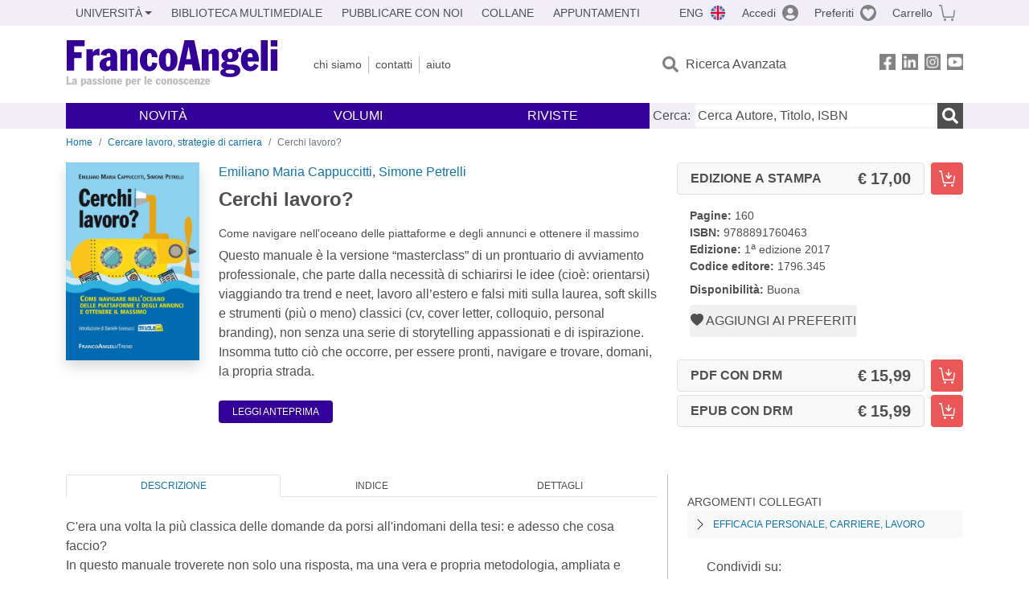

--- FILE ---
content_type: text/html; charset=utf-8
request_url: https://francoangeli.it/Libro/Cerchi-lavoro%3F?Id=24489
body_size: 20318
content:

<!DOCTYPE html>
<html lang="it">
<head>



    <!--
     //Inizializzazione variabile di sistema
     //Gestione CookieManClient
     -->

    <!-- Google Tag Manager -->
    <script>
        (function (w, d, s, l, i) {
            w[l] = w[l] || []; w[l].push({
                'gtm.start':
                    new Date().getTime(), event: 'gtm.js'
            }); var f = d.getElementsByTagName(s)[0],
                j = d.createElement(s), dl = l != 'dataLayer' ? '&l=' + l : ''; j.async = true; j.src =
                    'https://www.googletagmanager.com/gtm.js?id=' + i + dl; f.parentNode.insertBefore(j, f);
        })(window, document, 'script', 'dataLayer', 'GTM-MSTLCM6');</script>
    <!-- End Google Tag Manager -->
    <!--Facebook Pixel-->
    <!--End facebook Pixel -->
    <meta charset="UTF-8">
    <meta name="viewport" content="width=device-width, initial-scale=1, shrink-to-fit=no">
    <!--
        <meta name="twitter:card" content="summary" />
        <meta name="twitter:site" content="@AngeliEdizioni" />
        -->


    <meta property="og:locale" content="it_IT" />
    <meta property="og:type" content="website" />
    <meta property="og:site_name" content="FrancoAngeli" />
    <meta http="Content-Language" content="it">

        <meta name="author" content="Emiliano Maria Cappuccitti,Simone Petrelli" />

        <title>Cerchi lavoro?</title>
        <meta name="title" content="Cerchi lavoro?" />
        <meta property="og:title" content="Cerchi lavoro?" />

        <meta name="description" content="Questo manuale &#xE8; la versione &#x201C;masterclass&#x201D; di un prontuario di avviamento professionale, che parte dalla necessit&#xE0; di schiarirsi le idee (cio&#xE8;: orientarsi) viaggiando tra trend e neet, lavoro all&#x2019;estero e falsi miti sulla laurea, soft skills e strumenti (pi&#xF9; o meno) classici (cv, cover letter, colloquio, personal branding), non senza una serie di storytelling appassionati e di ispirazione. Insomma tutto ci&#xF2; che occorre, per essere pronti, navigare e trovare, domani, la propria strada. " />
        <meta property="og:description" content="Questo manuale &#xE8; la versione &#x201C;masterclass&#x201D; di un prontuario di avviamento professionale, che parte dalla necessit&#xE0; di schiarirsi le idee (cio&#xE8;: orientarsi) viaggiando tra trend e neet, lavoro all&#x2019;estero e falsi miti sulla laurea, soft skills e strumenti (pi&#xF9; o meno) classici (cv, cover letter, colloquio, personal branding), non senza una serie di storytelling appassionati e di ispirazione. Insomma tutto ci&#xF2; che occorre, per essere pronti, navigare e trovare, domani, la propria strada. " />

    <meta name="url" property="og:url" content="https://francoangeli.it/Libro/Cerchi-lavoro%3F?Id=24489" />

        <meta property="og:image:width" content="600" />
        <meta property="og:image:height" content="900" />
        <meta name="image" property="og:image" content="https://static.francoangeli.it/fa-libri-copertine/1000/1796_345.jpg" />



    <meta name="copyright" content="francoangeli.it, FrancoAngeli Editore, Edizioni FrancoAngeli, Franco Angeli" />

    <link rel="preconnect" href="https://fonts.gstatic.com">
    <link rel="stylesheet" href="https://fonts.googleapis.com/icon?family=Material+Icons">
    <script defer src="https://unpkg.com/htmx.org@1.5.0" integrity="sha384-oGA+prIp5Vchu6we2YkI51UtVzN9Jpx2Z7PnR1I78PnZlN8LkrCT4lqqqmDkyrvI" crossorigin="anonymous"></script>

    <link href="https://cdn.jsdelivr.net/npm/bootstrap@5.1.1/dist/css/bootstrap.min.css" rel="stylesheet" integrity="sha384-F3w7mX95PdgyTmZZMECAngseQB83DfGTowi0iMjiWaeVhAn4FJkqJByhZMI3AhiU" crossorigin="anonymous">
    <link rel="stylesheet" href="https://cdn.jsdelivr.net/npm/bootstrap-icons@1.11.3/font/bootstrap-icons.min.css">

    <link rel="stylesheet" href="/assets/vendor/owlcarousel2.3.4/assets/owl.carousel.min.css">


    <link href="https://cdn.jsdelivr.net/npm/select2@4.1.0-rc.0/dist/css/select2.min.css" rel="stylesheet" />


    <link rel="stylesheet" href="/assets/styles.css?v=-P0bXqEHk7-tf_7WIX5PJRBRP1qlN4v7GNeplxavNBg" />
    <link rel="stylesheet" href="/assets/navigation.css?v=j_6Yti_AyLZb8e605E-q5Gy7RsDRlqLNe2x_CKAqc4A" />

    <script src="/lib/jquery-3.6.0.min.js"></script>
    <script src="/lib/jquery-ui.min.js"></script>
    <script src="/lib/bootstrap.bundle.min.js"></script>
    <script src="/lib/select2.min.js"></script>
    <script src="/assets/vendor/owlcarousel2.3.4/owl.carousel.min.js"></script>


    
        <script type="application/ld+json">
            {
            "@context":"https://schema.org",
            "@type": "WebPage",

"image":"https://static.francoangeli.it/fa-libri-copertine/400/1796_345.jpg",                            "mainEntity":
                            {
                            "@context":"https://schema.org",
                            "@type":"Book",
                            "name" : "Cerchi lavoro?. Come navigare nell&#x27;oceano delle piattaforme e degli annunci e ottenere il massimo",
                            "url" : "https://francoangeli.it/Libro/Cerchi-lavoro%3F?Id=24489",
"author":[{"@type":"Person","name":"Emiliano Maria Cappuccitti"},{"@type":"Person","name":"Simone Petrelli"}],                            "workExample":
                            [
                            {
                            "@type": "Book",
                            "isbn": "9788891760463",
                            "bookFormat":"https://schema.org/HardCover",
"bookEdition":"1<sup>a</sup> edizione",                            "potentialAction":
                            {
                            "@type": "ReadAction",
                            "target":
                            {
                            "@type":"EntryPoint",
                            "urlTemplate":"https://francoangeli.it/Libro/Cerchi-lavoro%3F?Id=24489",
                            "actionPlatform":
                            [
                            "http://schema.org/DesktopWebPlatform",
                            "http://schema.org/IOSPlatform",
                            "http://schema.org/AndroidPlatform"
                            ]
                            },
                            "expectsAcceptanceOf":
                            {
                            "@type":"Offer",
"Price":17.00,
"priceCurrency":"EUR",                            "availability":"https://schema.org/InStock"
                            }
                            }
                            }
                            ],
                            "copyrightYear":"2017",
                            "numberOfPages":"160",
                            "description": "Questo manuale &#xE8; la versione &#x201C;masterclass&#x201D; di un prontuario di avviamento professionale, che parte dalla necessit&#xE0; di schiarirsi le idee (cio&#xE8;: orientarsi) viaggiando tra trend e neet, lavoro all&#x2019;estero e falsi miti sulla laurea, soft skills e strumenti (pi&#xF9; o meno) classici (cv, cover letter, colloquio, personal branding), non senza una serie di storytelling appassionati e di ispirazione. Insomma tutto ci&#xF2; che occorre, per essere pronti, navigare e trovare, domani, la propria strada. ",
                            "publisher":
                            {
                            "@type":"Organization",
                            "name": "FrancoAngeli"
                            }
                            }
                            }
        </script>

    
    

                <meta property="og:price:amount" content=" 17.00" />
                <meta property="og:price:currency" content="EUR" />
                <meta property="product:brand" content="FrancoAngeli" />
                <meta property="product:retailer_item_id" content="1796.345" />
                    <meta property="product:availability" content="in stock" />
                <meta property="product:category" content="543543" />
                <meta property="product:isbn" content="9788891760463" />
            
    

</head>
<body class="pagina-ricerca-avanzata  ">
    <!-- Google Tag Manager (noscript) -->
    <noscript>
        <iframe src="https://www.googletagmanager.com/ns.html?id=GTM-MSTLCM6"
                height="0" width="0" style="display:none;visibility:hidden"></iframe>
    </noscript>
    <!-- End Google Tag Manager (noscript) -->
    <div id="shadowlayer" class=""></div>


    <header class="container-full">
        <div class="menu-wrapper">
            <div class="top">
                <div class="visually-hidden-focusable">
                    <ul>
                        <li><a href="#anchor-menu-content" class="visually-hidden-focusable">Menu</a></li>
                        <li><a href="#anchor-main-content" class="visually-hidden-focusable">Main content</a></li>
                        <li><a href="#anchor-footer-content" class="visually-hidden-focusable">Footer</a></li>
                    </ul>
                </div>
            </div>
            <div class="middle"></div>
            <div class="bottom"></div>
        </div>
        <section class="container menu" id="main-menu">
            <nav class="mobile" data-role="mobile">
                    <a class="ico margin i-flag-eng no-hover" href="/SetLanguage?culture=en&returnUrl=%2FLibro%2FCerchi-lavoro%253F%3FId%3D24489"
                       role="button" tabindex="0" aria-label="Lingua inglese"></a>

                <div class="ico i-info open-menu" data-menu="info" role="button" tabindex="0" aria-label="Info" aria-controls="info" aria-expanded="false"></div>

                    <a href="/Account/Login" class="ico i-account" data-location="/Account/Login" role="button" tabindex="0" aria-label="Login"></a>
                <a href="/Wishlist" class="ico i-preferiti " role="button" tabindex="0" aria-label="Preferiti"></a>
                <a href="/carrello/carrello" class="ico i-carrello " role="button" tabindex="0" aria-label="Carrello"></a>
                <div class="ico i-menu open-menu" data-menu="mobile" role="button" tabindex="0" aria-label="Menu" aria-haspopup="true" aria-expanded="false"></div>
            </nav>

            <nav class="topleft" data-role="topleft" id="mobile-menu-wrapper" aria-hidden="false">
                <div class="dropdown menu-item submenu">
                    <button class="btn btn-dropdown dropdown-toggle gray2 whiteOnFocus" type="button" id="dropdownMenuButton" data-bs-toggle="dropdown" aria-haspopup="true" aria-expanded="false">
                        <span id="dropdownUnivLink"> Università</span>
                    </button>
                    <div class="dropdown-menu" aria-labelledby="dropdownMenuButton">
                        <div class="link-list-wrapper">
                            <ul class="link-list">
                                <li><a class="dropdown-item list-item menu-item gray2 whiteOnFocus" href="/AreaUniversitaria/ServiziPerDocenti"><span>Docenti</span></a></li>
                                <li><a class="dropdown-item list-item menu-item gray2 whiteOnFocus" href="/AreaUniversitaria/ServiziPerStudenti"><span>Studenti</span></a></li>
                            </ul>
                        </div>
                    </div>
                </div>

                <a href="/multimedia" class="btn menu-item gray2"> Biblioteca Multimediale</a>
                <a href="/autori/16" class="btn menu-item gray2">Pubblicare con Noi</a>
                <a href="/collane" class="btn menu-item gray2">Collane</a>
                <a href="/appuntamenti" class="btn menu-item gray2">Appuntamenti</a>
            </nav>

            <nav class="actions topright" data-role="topright">

                    <a class="menu-item ico margin i-flag-eng no-hover" href="/SetLanguage?culture=en&returnUrl=%2FLibro%2FCerchi-lavoro%253F%3FId%3D24489">ENG</a>

                    <a href="/Account/Login" class="menu-item login ico margin i-account gray2" data-location="/Account/Login">Accedi</a>

                <a id="iconaPreferiti" href="/Wishlist" class="menu-item ico margin i-preferiti gray2 ">Preferiti</a>
                <a id="iconaCarrello" href="/Carrello/Carrello" class="menu-item ico margin i-carrello gray2 ">Carrello</a>
            </nav>

            <nav class="branding" data-role="branding">
                <a href="/" class="logo" aria-label="Home FrancoAngeli Editore"></a>
            </nav>

            <nav class="info" data-role="info">
                <a href="/chi-siamo" class="menu-item gray2">Chi Siamo</a>
                <a href="/contatti" class="menu-item gray2">Contatti</a>
                <a href="/aiuto/" class="menu-item gray2">Aiuto</a>
            </nav>

            <nav class="search" data-role="search" id="mobile-menu-wrapper" aria-hidden="false">
                <a href="/ricerca-avanzata" class="menu-item ico-pre margin i-ricerca ricerca-avanzata ">Ricerca Avanzata</a>
            </nav>

            <nav class="social" data-role="social">
                <a href="/Facebook" class="menu-item ico i-fb filter" aria-label="FrancoAngeli su Facebook"></a>
                <a href="/Linkedin" class="menu-item ico i-ln filter" aria-label="FrancoAngeli su Linkedin" target="blank"></a>
                <a href="https://www.instagram.com/edizionifrancoangeli" class="menu-item ico  i-in filter" aria-label="FrancoAngeli su Instagram" target="blank"></a>
                <a href="https://www.youtube.com/channel/UC_bT337D8dxHFVPCbb1Yl4g" class="menu-item ico  i-yt filter" aria-label="FrancoAngeli su YouTube" target="blank"></a>
            </nav>

            <div id="anchor-menu-content" class="visually-hidden">Menu</div>


            
<nav class="main" data-role="main" id="mobile-menu-wrapper" aria-hidden="false">
    <button class="btn whiteOnFocusMenu menu-item megamenu d-lg-flex" type="button" id="dropdownMenuButtonNovita" data-bs-toggle="dropdown" aria-haspopup="true" aria-expanded="false">
        <span class="menu-item megamenu-toggle">
            <i class="bi bi-chevron-down menu-icon-down d-block d-lg-none d-none"></i>
            <i class="bi bi-chevron-right menu-icon-right d-block d-lg-none"></i>
            Novità
        </span>
    </button>
    <div class="dropdown-menu row w-100 fs-7" aria-labelledby="dropdownMenuButtonNovita">
        <div class="row">
            <div class="col-12 col-lg-8 link-list-wrapper mobile-only-menu">
                <p class="text-start fw-bold text-uppercase">Novità in Libreria</p>
                <div class="row">
                    <div class="col-12 col-lg-6 d-flex flex-column align-items-start">
                        <ul class="link-list">
                                <li><a href="/Novita?cat=E" class="menu-item mega-item gray2 text-uppercase" aria-label="Antropologia">Antropologia</a></li>
                                <li><a href="/Novita?cat=A" class="menu-item mega-item gray2 text-uppercase" aria-label="Architettura, design, arte, territorio">Architettura, design, arte, territorio</a></li>
                                <li><a href="/Novita?cat=F" class="menu-item mega-item gray2 text-uppercase" aria-label="Comunicazione e media">Comunicazione e media</a></li>
                                <li><a href="/Novita?cat=D" class="menu-item mega-item gray2 text-uppercase" aria-label="Didattica, scienze della formazione">Didattica, scienze della formazione</a></li>
                                <li><a href="/Novita?cat=B" class="menu-item mega-item gray2 text-uppercase" aria-label="Economia, economia aziendale">Economia, economia aziendale</a></li>
                                <li><a href="/Novita?cat=H" class="menu-item mega-item gray2 text-uppercase" aria-label="Efficacia personale, carriere, lavoro">Efficacia personale, carriere, lavoro</a></li>
                                <li><a href="/Novita?cat=C" class="menu-item mega-item gray2 text-uppercase" aria-label="Filosofia, letteratura, linguistica, storia">Filosofia, letteratura, linguistica, storia</a></li>
                                <li><a href="/Novita?cat=I" class="menu-item mega-item gray2 text-uppercase" aria-label="Informatica, ingegneria">Informatica, ingegneria</a></li>
                        </ul>
                    </div>
                    <div class="col-12 col-lg-6 d-flex flex-column align-items-start">
                        <ul class="link-list">
                                    <li><a href="/Novita?cat=M" class="menu-item mega-item gray2 text-uppercase" aria-label="Management, finanza, marketing, operations, HR">Management, finanza, marketing, operations, HR</a></li>
                                    <li><a href="/Novita?cat=K" class="menu-item mega-item gray2 text-uppercase" aria-label="Medicina, sanit&#xE0;">Medicina, sanit&#xE0;</a></li>
                                    <li><a href="/Novita?cat=Q" class="menu-item mega-item gray2 text-uppercase" aria-label="Politica, diritto">Politica, diritto</a></li>
                                    <li><a href="/Novita?cat=R" class="menu-item mega-item gray2 text-uppercase" aria-label="Politiche e servizi sociali">Politiche e servizi sociali</a></li>
                                    <li><a href="/Novita?cat=P" class="menu-item mega-item gray2 text-uppercase" aria-label="Psicologia e psicoterapia: teorie e tecniche">Psicologia e psicoterapia: teorie e tecniche</a></li>
                                    <li><a href="/Novita?cat=V" class="menu-item mega-item gray2 text-uppercase" aria-label="Psicologia, benessere, autoaiuto">Psicologia, benessere, autoaiuto</a></li>
                                    <li><a href="/Novita?cat=L" class="menu-item mega-item gray2 text-uppercase" aria-label="Scienze">Scienze</a></li>
                                    <li><a href="/Novita?cat=T" class="menu-item mega-item gray2 text-uppercase" aria-label="Sociologia">Sociologia</a></li>
                        </ul>
                    </div>
                </div>

            </div>
            <div class="col-12 col-lg-4 border-start mobile-only-menu">
                <p class="text-start fw-bold text-uppercase">Le Riviste: Ultime Uscite</p>
                        <div class="accordion accordion-flush" aria-label="Argomento rivista Management">
                            <div class="col d-flex flex-column align-items-start">
                                <span class="menu-acc-toggle chv menu-item gray2 text-uppercase" role="button" tabindex="0" aria-controls="listRiviste-Management" aria-expanded="false">Management</span>
                                <div class="menu-acc-content" id="listRiviste-Management">
                                    <ul class="link-list">
                                            <li><a href="/riviste/sommario/162" class="menu-item gray2" aria-label="PROJECT MANAGER (IL)">PROJECT MANAGER (IL)</a></li>
                                    </ul>
                                </div>
                            </div>
                        </div>
                        <div class="accordion accordion-flush" aria-label="Argomento rivista Psicologia e Psicoterapia">
                            <div class="col d-flex flex-column align-items-start">
                                <span class="menu-acc-toggle chv menu-item gray2 text-uppercase" role="button" tabindex="0" aria-controls="listRiviste-Psicologia e Psicoterapia" aria-expanded="false">Psicologia e Psicoterapia</span>
                                <div class="menu-acc-content" id="listRiviste-Psicologia e Psicoterapia">
                                    <ul class="link-list">
                                            <li><a href="/riviste/sommario/72" class="menu-item gray2" aria-label="PSICOLOGIA DELLA SALUTE">PSICOLOGIA DELLA SALUTE</a></li>
                                    </ul>
                                </div>
                            </div>
                        </div>
                        <div class="accordion accordion-flush" aria-label="Argomento rivista Sociologia">
                            <div class="col d-flex flex-column align-items-start">
                                <span class="menu-acc-toggle chv menu-item gray2 text-uppercase" role="button" tabindex="0" aria-controls="listRiviste-Sociologia" aria-expanded="false">Sociologia</span>
                                <div class="menu-acc-content" id="listRiviste-Sociologia">
                                    <ul class="link-list">
                                            <li><a href="/riviste/sommario/73" class="menu-item gray2" aria-label="STUDI ORGANIZZATIVI ">STUDI ORGANIZZATIVI </a></li>
                                    </ul>
                                </div>
                            </div>
                        </div>
                        <div class="accordion accordion-flush" aria-label="Argomento rivista Politica, diritto">
                            <div class="col d-flex flex-column align-items-start">
                                <span class="menu-acc-toggle chv menu-item gray2 text-uppercase" role="button" tabindex="0" aria-controls="listRiviste-Politica, diritto" aria-expanded="false">Politica, diritto</span>
                                <div class="menu-acc-content" id="listRiviste-Politica, diritto">
                                    <ul class="link-list">
                                            <li><a href="/riviste/sommario/167" class="menu-item gray2" aria-label="RIVISTA ITALIANA DI DIRITTO DEL TURISMO">RIVISTA ITALIANA DI DIRITTO DEL TURISMO</a></li>
                                            <li><a href="/riviste/sommario/204" class="menu-item gray2" aria-label="DIRITTO COSTITUZIONALE">DIRITTO COSTITUZIONALE</a></li>
                                            <li><a href="/riviste/sommario/19" class="menu-item gray2" aria-label="GIORNALE DI DIRITTO DEL LAVORO E DI RELAZIONI INDUSTRIALI ">GIORNALE DI DIRITTO DEL LAVORO E DI RELAZIONI INDUSTRIALI </a></li>
                                    </ul>
                                </div>
                            </div>
                        </div>
                        <div class="accordion accordion-flush" aria-label="Argomento rivista Scienze della formazione">
                            <div class="col d-flex flex-column align-items-start">
                                <span class="menu-acc-toggle chv menu-item gray2 text-uppercase" role="button" tabindex="0" aria-controls="listRiviste-Scienze della formazione" aria-expanded="false">Scienze della formazione</span>
                                <div class="menu-acc-content" id="listRiviste-Scienze della formazione">
                                    <ul class="link-list">
                                            <li><a href="/riviste/sommario/218" class="menu-item gray2" aria-label="EDUCATIONAL REFLECTIVE PRACTICES">EDUCATIONAL REFLECTIVE PRACTICES</a></li>
                                    </ul>
                                </div>
                            </div>
                        </div>
                        <div class="accordion accordion-flush" aria-label="Argomento rivista Storia">
                            <div class="col d-flex flex-column align-items-start">
                                <span class="menu-acc-toggle chv menu-item gray2 text-uppercase" role="button" tabindex="0" aria-controls="listRiviste-Storia" aria-expanded="false">Storia</span>
                                <div class="menu-acc-content" id="listRiviste-Storia">
                                    <ul class="link-list">
                                            <li><a href="/riviste/sommario/196" class="menu-item gray2" aria-label="ARCHIVIO STORICO PER LA SICILIA ORIENTALE">ARCHIVIO STORICO PER LA SICILIA ORIENTALE</a></li>
                                    </ul>
                                </div>
                            </div>
                        </div>
            </div>
        </div>
        <p class="mega-footer">Per restare informati sulle nostre novità e le ultime uscite delle nostre riviste, iscriviti alle nostre <a href="/Informatemi"><strong>Newsletter</strong></a></p>
    </div>

    <button class="btn whiteOnFocusMenu menu-item megamenu" type="button" id="dropdownMenuButtonVolumi" data-bs-toggle="dropdown" aria-haspopup="true" aria-expanded="false">
        <span class="menu-item megamenu-toggle">
            <i class="bi bi-chevron-down menu-icon-down d-block d-lg-none d-none"></i>
            <i class="bi bi-chevron-right menu-icon-right d-block d-lg-none"></i>
            Volumi
        </span>
    </button>
    <div class="dropdown-menu row fs-7 text-uppercase" aria-labelledby="dropdownMenuButtonVolumi">
        <div class="link-list-wrapper">
            <ul class="link-list">
                        <li><a href="/Volumi?cat=E" class="menu-item mega-item gray2" aria-label="Antropologia">Antropologia</a></li>
                        <li><a href="/Volumi?cat=A" class="menu-item mega-item gray2" aria-label="Architettura, design, arte, territorio">Architettura, design, arte, territorio</a></li>
                        <li><a href="/Volumi?cat=F" class="menu-item mega-item gray2" aria-label="Comunicazione e media">Comunicazione e media</a></li>
                        <li><a href="/Volumi?cat=D" class="menu-item mega-item gray2" aria-label="Didattica, scienze della formazione">Didattica, scienze della formazione</a></li>
                        <li><a href="/Volumi?cat=B" class="menu-item mega-item gray2" aria-label="Economia, economia aziendale">Economia, economia aziendale</a></li>
                        <li><a href="/Volumi?cat=H" class="menu-item mega-item gray2" aria-label="Efficacia personale, carriere, lavoro">Efficacia personale, carriere, lavoro</a></li>
                        <li><a href="/Volumi?cat=C" class="menu-item mega-item gray2" aria-label="Filosofia, letteratura, linguistica, storia">Filosofia, letteratura, linguistica, storia</a></li>
                        <li><a href="/Volumi?cat=I" class="menu-item mega-item gray2" aria-label="Informatica, ingegneria">Informatica, ingegneria</a></li>
                        <li><a href="/Volumi?cat=M" class="menu-item mega-item gray2" aria-label="Management, finanza, marketing, operations, HR">Management, finanza, marketing, operations, HR</a></li>
                        <li><a href="/Volumi?cat=K" class="menu-item mega-item gray2" aria-label="Medicina, sanit&#xE0;">Medicina, sanit&#xE0;</a></li>
                        <li><a href="/Volumi?cat=Q" class="menu-item mega-item gray2" aria-label="Politica, diritto">Politica, diritto</a></li>
                        <li><a href="/Volumi?cat=R" class="menu-item mega-item gray2" aria-label="Politiche e servizi sociali">Politiche e servizi sociali</a></li>
                        <li><a href="/Volumi?cat=P" class="menu-item mega-item gray2" aria-label="Psicologia e psicoterapia: teorie e tecniche">Psicologia e psicoterapia: teorie e tecniche</a></li>
                        <li><a href="/Volumi?cat=V" class="menu-item mega-item gray2" aria-label="Psicologia, benessere, autoaiuto">Psicologia, benessere, autoaiuto</a></li>
                        <li><a href="/Volumi?cat=L" class="menu-item mega-item gray2" aria-label="Scienze">Scienze</a></li>
                        <li><a href="/Volumi?cat=T" class="menu-item mega-item gray2" aria-label="Sociologia">Sociologia</a></li>
            </ul>
            <p class="mega-footer">Per restare informati sulle nostre novità e le ultime uscite delle nostre riviste, iscriviti alle nostre <a href="/Informatemi"><strong>Newsletter</strong></a></p>
        </div>
    </div>

    <button class="btn whiteOnFocusMenu menu-item megamenu" type="button" id="dropdownMenuButtonRiviste" data-bs-toggle="dropdown" aria-haspopup="true" aria-expanded="false">
        <span class="menu-item megamenu-toggle">
            <i class="bi bi-chevron-down menu-icon-down d-block d-lg-none d-none"></i>
            <i class="bi bi-chevron-right menu-icon-right d-block d-lg-none"></i>
            Riviste
        </span>
    </button>
    <div class="dropdown-menu row  fs-7 text-uppercase" aria-labelledby="dropdownMenuButtonRiviste">
        <div class="link-list-wrapper">
            <ul class="link-list">
                <li></><a href="/riviste/sommari" class="menu-item mega-item gray2" aria-label="Elenco Alfabetico">Elenco Alfabetico</a></li>
                <li><a href="/riviste/discipline" class="menu-item mega-item gray2" aria-label="Elenco per Disciplina">Elenco per Disciplina</a></li>
                <li><a href="/aiuto/13" class="menu-item mega-item gray2" aria-label="Servizi per Biblioteche ed Enti">Servizi per Biblioteche ed Enti</a></li>
                <li><a href="/aiuto/15" class="menu-item mega-item gray2" aria-label="Servizi per Atenei">Servizi per Atenei</a></li>
                <li><a href="/aiuto/5" class="menu-item mega-item gray2" aria-label="Servizi per Utenti Privati">Servizi per Utenti Privati </a></li>
                <li><a href="/aiuto/40" class="menu-item mega-item gray2" aria-label="Arretrati">Arretrati</a></li>
            </ul>
            <p class="mega-footer">Per restare informati sulle nostre novità e le ultime uscite delle nostre riviste, iscriviti alle nostre <a href="/Informatemi"><strong>Newsletter</strong></a></p>
        </div>
    </div>
</nav>

<nav class="searchbox" data-role="searchbox">
    <form method="get" action="/Risultati">
        <div style="align-self:center;" class="m-1">
            <label for="input-search">Cerca:</label>
        </div>

        <input type="text" name="Ta" id="input-search" class="searchbox-input" aria-label="Cerca Autore, Titolo, ISBN" placeholder="Cerca Autore, Titolo, ISBN" autocomplete="off" />
        <button type="submit" class="ico i-ricerca ricerca" aria-label="Ricerca"></button>
    </form>

    <div class="risultato"></div>
</nav>


            <nav class="account" data-role="account">
                <a href="/account" class="menu-item" aria-label="I miei dati">I miei dati</a>
                <a href="/account/recapiti" class="menu-item" aria-label="Indirizzi">Indirizzi</a>
                <a href="/account/newsletter" class="menu-item" aria-label="Newsletter">Newsletter</a>
                <a href="/account/EbookAcquistati" class="menu-item" aria-label="e-Book">e-Book</a>
                <a href="/account/abbonamenti" class="menu-item" aria-label="Abbonamenti">Abbonamenti</a>
                <a href="/account/fascicoli" class="menu-item" aria-label="Fascicoli">Fascicoli</a>
                <a href="/account/downloadcredit" class="menu-item" aria-label="Download Credit</">Download Credit</a>
                <a href="/account/ordini" class="menu-item" aria-label="Ordini">Ordini</a>
                <a href="/account/sicurezza" class="menu-item" aria-label="Password">Password</a>
                <!-- <a href="/account/" class="menu-item">Storico</a> -->
                <!-- <p class="section-title" >Area Docente</p> -->
                <a href="/account/docente-modulo" class="menu-item" aria-label="Modulo Richieste">Modulo Richieste</a>
                <a href="/account/docente-richiesta" class="menu-item" aria-label="Volumi Richiesti">Volumi Richiesti</a>
                <!-- <p class="section-title" >Area Librerie</p> -->
                <a href="/account/comunicati" class="menu-item" aria-label="Comunicati">Comunicati</a>
                <!-- <a href="/account/librerie" class="menu-item">CAricamento Ordini</a> -->
                <a href="/Account/Logout" class="menu-item" aria-label="Esci">Esci</a>
            </nav>
        </section>
    </header>

    <div id="anchor-main-content" class="visually-hidden">Main content</div>

    





<main role="main" class="container">

    <nav aria-label="breadcrumb">
        <ol class="breadcrumb">
                    <li class="breadcrumb-item"><a href="/">Home</a></li>
                    <li class="breadcrumb-item"><a href="/libri-elenco?Ar=H10">Cercare lavoro, strategie di carriera</a></li>
            <li class="breadcrumb-item active" aria-current="page">Cerchi lavoro?</li>
        </ol>
    </nav>

    

    <article class="row mb-5">
        <section class="col-md-3 col-lg-2">
            <input hidden id="copertinaUrl" value="https://static.francoangeli.it/fa-libri-copertine/400/1796_345.jpg" />
            <picture class="d-flex d-md-block justify-content-center mb-5">
                <img src="https://static.francoangeli.it/fa-libri-copertine/400/1796_345.jpg" class="img-fluid shadow book" onerror="this.onerror=null; this.src='/Assets/Img/MissingBook.png'" alt="Cerchi lavoro?">
            </picture>
        </section>

        <section class="col-md-9 col-lg-6">
                <span class="visually-hidden">Autori:</span>
                <p><a href="/Risultati?R=Libri&Tp=true&Aun=Emiliano+Maria&Au=Cappuccitti&Ar=0&Lv=0&">Emiliano Maria Cappuccitti</a>, <a href="/Risultati?R=Libri&Tp=true&Aun=Simone&Au=Petrelli&Ar=0&Lv=0&">Simone Petrelli</a></p>
            <input hidden id="soloTitolo" value="Cerchi lavoro?" />
            <h1 class="fw-bold fs-4 text-notransform">Cerchi lavoro?</h1>
            <h2 class="fs-7 text-notransform">Come navigare nell&#x27;oceano delle piattaforme e degli annunci e ottenere il massimo</h2>
            <p>Questo manuale è la versione “masterclass” di un prontuario di avviamento professionale, che parte dalla necessità di schiarirsi le idee (cioè: orientarsi) viaggiando tra trend e neet, lavoro all’estero e falsi miti sulla laurea, soft skills e strumenti (più o meno) classici (cv, cover letter, colloquio, personal branding), non senza una serie di storytelling appassionati e di ispirazione. Insomma tutto ciò che occorre, per essere pronti, navigare e trovare, domani, la propria strada. </p>
            <div class="d-flex mb-3 mt-4">
                        <a href='https://static.francoangeli.it/fa-contenuti/area_pdfdemo/1796.345_demo.pdf' class="btn primario fs-8 py-1 px-3 me-3 h-auto" role="button" aria-label="Cerchi lavoro? Leggi Anteprima">Leggi Anteprima</a>

            </div>
        </section>

        <section class="col-lg-4">

            <div class="accordion accordion-flush" id="editions">
                <input hidden id="codiceSconto" />

                            <!--Edizion stampa -->
                            <div class="accordion-item mb-1">
                                <h2 class="d-flex accordion-header" id="paper-head">
                                    <button class="btn secondario text-notransform fw-bold justify-content-between px-3 w-100 me-2"
                                            type="button"
                                            data-bs-toggle="collapse"
                                            data-bs-target="#paper"
                                            aria-expanded="true"
                                            aria-controls="paper">
                                        <span class="m-0">Edizione a stampa</span>

                                            <span class="m-0 fs-5 prezzo euro">17,00 </span>

                                    </button>

                                        <button class="btn rosso ico carrello-in" aria-label="Cerchi lavoro? - Edizione a stampa - Aggiungi al carrello"
                                                onclick="addCarrello(
                                                                                                 24489
                                                                                                ,1
                                                                                                ,10
                                                                                                ,'Edizione a stampa'
                                                                                                ,17.00
                                                                                                ,
                                                                                             )">
                                        </button>
                                </h2>
                                <div id="paper" class="accordion-collapse collapse  show" data-bs-parent="#editions" aria-labelledby="paper-head">
                                    <div class="accordion-body p-3">
                                            <p class="fs-7 m-0"><strong>Pagine:</strong> 160</p>

                                        <p class="fs-7 m-0"><strong>ISBN:</strong> 9788891760463</p>
                                        <p class="fs-7 m-0">
                                            <strong>Edizione: </strong> 1<sup>a</sup> edizione 2017
                                        </p>

                                        <input hidden id="codiceLibro" value="1796.345">
                                        <p class="fs-7 "><strong>Codice editore: </strong>1796.345</p>


                                            <p class="fs-7">
                                                <strong>Disponibilità:</strong> Buona
                                            </p>

                                            <p class="fs-7">
                                                <button class="cursor-pointer"
                                                        hx-get="/IsLibroInPreferiti/true/24489/1/10"
                                                        hx-swap="outerHTML"
                                                        hx-trigger="load">
                                                </button>
                                            </p>

                                    </div>
                                </div>
                            </div>
                            <div class="accordion-item mb-1">
                                <h2 class="d-flex accordion-header" id="epub-head-EbookWithDRM">
                                    <button class="btn secondario text-notransform fw-bold justify-content-between px-3 w-100 me-2"
                                            type="button"
                                            data-bs-toggle="collapse"
                                            data-bs-target="#edId-EbookWithDRM"
                                            aria-expanded="false"
                                            aria-controls="edId-EbookWithDRM">
                                        <span class="m-0">
PDF con DRM                                        </span>

                                            <span class="m-0 fs-5 prezzo euro">15,99</span>
                                    </button>

                                            <button class="btn rosso ico carrello-in" aria-label="Cerchi lavoro? - PDF con DRM - Aggiungi al carrello"
                                                    onclick="addCarrello(
                                                                                                         24489
                                                                                                        ,2
                                                                                                        ,21
                                                                                                        ,'PDF con DRM'
                                                                                                        ,15.99
                                                                                                        ,
                                                                                                     )">
                                            </button>
                                </h2>
                                <div id="edId-EbookWithDRM" class="accordion-collapse collapse   " data-bs-parent="#editions" aria-labelledby="epub-head-EbookWithDRM">
                                    <div class="accordion-body p-3 collapse show">
                                            <p class="fs-7 m-0"><strong>Pagine:</strong> 160</p>
                                        <p class="fs-7 m-0"><strong>ISBN:</strong> 9788891764041</p>
                                        <p class="fs-7 m-0">
                                            <strong>Edizione:</strong>1<sup>a</sup> edizione 2017
                                        </p>
                                        <p class="fs-7 "><strong>Codice editore:</strong> 1796.345</p>

                                            <p class="fs-7 m-0"><strong>Possibilità di stampa:</strong> No</p>
                                            <p class="fs-7 m-0"><strong>Possibilità di copia:</strong> No</p>
                                            <p class="fs-7 m-0"><strong>Possibilità di annotazione:</strong> Sì</p>
                                            <p class="fs-7"><strong>Formato:</strong> PDF con DRM <strong>Readium LCP</strong></p>
                                            <p class="fs-7"><a href="/aiuto/3" class="info">Informazioni sugli e-book</a></p>


                                            <p class="fs-7">
                                                <button class="cursor-pointer"
                                                        hx-get="/IsLibroInPreferiti/true/24489/2/21"
                                                        hx-swap="outerHTML"
                                                        hx-trigger="load">
                                                </button>
                                            </p>
                                    </div>
                                </div>
                            </div>
                            <div class="accordion-item mb-1">
                                <h2 class="d-flex accordion-header" id="epub-head-EbookEpubWithDrm">
                                    <button class="btn secondario text-notransform fw-bold justify-content-between px-3 w-100 me-2"
                                            type="button"
                                            data-bs-toggle="collapse"
                                            data-bs-target="#edId-EbookEpubWithDrm"
                                            aria-expanded="false"
                                            aria-controls="edId-EbookEpubWithDrm">
                                        <span class="m-0">
EPUB con DRM                                        </span>

                                            <span class="m-0 fs-5 prezzo euro">15,99</span>
                                    </button>

                                            <button class="btn rosso ico carrello-in" aria-label="Cerchi lavoro? - EPUB con DRM - Aggiungi al carrello"
                                                    onclick="addCarrello(
                                                                                                         24489
                                                                                                        ,2
                                                                                                        ,24
                                                                                                        ,'ePub con DRM'
                                                                                                        ,15.99
                                                                                                        ,
                                                                                                     )">
                                            </button>
                                </h2>
                                <div id="edId-EbookEpubWithDrm" class="accordion-collapse collapse   " data-bs-parent="#editions" aria-labelledby="epub-head-EbookEpubWithDrm">
                                    <div class="accordion-body p-3 collapse show">
                                            <p class="fs-7 m-0"><strong>Pagine:</strong> 160</p>
                                        <p class="fs-7 m-0"><strong>ISBN:</strong> 9788891764058</p>
                                        <p class="fs-7 m-0">
                                            <strong>Edizione:</strong>1<sup>a</sup> edizione 2017
                                        </p>
                                        <p class="fs-7 "><strong>Codice editore:</strong> 1796.345</p>

                                            <p class="fs-7 m-0"><strong>Possibilità di stampa:</strong> No</p>
                                            <p class="fs-7 m-0"><strong>Possibilità di copia:</strong> No</p>
                                            <p class="fs-7 m-0"><strong>Possibilità di annotazione:</strong> Sì</p>
                                            <p class="fs-7"><strong>Formato:</strong> ePub con DRM <strong>Readium LCP</strong></p>
                                            <p class="fs-7"><a href="/aiuto/3" class="info">Informazioni sugli e-book</a></p>


                                            <p class="fs-7">
                                                <button class="cursor-pointer"
                                                        hx-get="/IsLibroInPreferiti/true/24489/2/24"
                                                        hx-swap="outerHTML"
                                                        hx-trigger="load">
                                                </button>
                                            </p>
                                    </div>
                                </div>
                            </div>
            </div>

        </section>

    </article>

    <div class="layout-sidemenu row">

        <section class="main tab-content col-lg-8 mb-3">

            <ul class="nav nav-tabs mb-4" id="schede-libro-nav" role="tablist">
                <li class="nav-item" role="presentation">
                    <button class="nav-link active" id="descrizione-tab" data-bs-toggle="tab" data-bs-target="#descrizione-content" type="button" role="tab" aria-controls="descrizione" aria-selected="true">Descrizione</button>
                </li>
                <li class="nav-item" role="presentation">
                    <button class="nav-link" id="indice-tab" data-bs-toggle="tab" data-bs-target="#indice-content" type="button" role="tab" aria-controls="indice" aria-selected="false">Indice</button>
                </li>
                <li class="nav-item" role="presentation">
                    <button class="nav-link" id="dettagli-tab" data-bs-toggle="tab" data-bs-target="#dettagli-content" type="button" role="tab" aria-controls="dettagli" aria-selected="false">Dettagli</button>
                </li>



            </ul>
            <div class="tab-content" id="schede-libro-contenuto">
                <div class="tab-pane fade show active" id="descrizione-content" role="tabpanel" aria-labelledby="descrizione-tab">
                    
                    
C'era una volta la più classica delle domande da porsi all'indomani della tesi: e adesso che cosa faccio?<br>
In questo manuale troverete non solo una risposta, ma una vera e propria metodologia, ampliata e dettagliata da un tandem di autori (il primo nato manager e diventato scrittore, il secondo nato scrittore e diventato manager).<br>
L'obiettivo del manuale? Offrire un vademecum ragionato e ragionevole sulle corrette modalità di approcciare un mercato del lavoro come quello di oggi.<br>
"Diversamente semplice", direbbe qualcuno, e infatti questo mercato del lavoro possiede caratteristiche assolute come quelle di ogni ambiente "estremo". Viaggia alla velocità della luce e cambia in continuazione pelle, aspetto, dinamiche e opportunità.<br>
Per questo, quella che avete tra le mani è la versione "masterclass" (leggi: stra-Top ?) di un prontuario di avviamento professionale, che parte dalla necessità di chiarirsi le idee (cioè: orientarsi) viaggiando tra trend e neet, lavoro all'estero e falsi miti sulla laurea, soft skills e strumenti (più o meno) classici (cv, cover letter, colloquio, personal branding), non senza una serie di storytelling appassionati e di ispirazione.<br>
Tutto ciò che occorre, insomma, per essere pronti a navigare e trovare, domani, la propria strada.<br>
<br>
<strong>Emiliano Maria Cappuccitti</strong>, attualmente Direttore Risorse Umane di Coca-Cola HBC Italia, è dapprima entrato in Fiat Auto Mirafiori diventando poi HR Manager di Fiat Auto China con base a Nanchino. Tornato in Italia da HR Manager per Leasys, entra poi in Coca-Cola HBC, passa a Vodafone e poi a Birra Peroni SABMiller come Direttore Risorse Umane. Per FrancoAngeli ha pubblicato <i>Il valore delle persone in azienda</i> con Ugo de Carolis, <i>La gestione delle persone in Cina</i> con Alessia Sammarra e Giorgio Secchi, e <i>Oggi mi laureo... domani che faccio?</i> con Giulia Matrigiani.<br>
<br>
<strong>Simone Petrelli</strong>, più di 10 anni di esperienza presso Istituzioni, multinazionali, media e no-profit in attività redazionale e scrittura creativa, oggi è Project Manager HRC. Già Responsabile Ufficio Studi e Coordinamento Redazionale e Public Affairs & Press Office per HRC Academy, segue il Labour Committee in materia giuslavoristica e le relazioni con rappresentanti istituzionali. Responsabile Scientifico della Collana HRC-FrancoAngeli "HR e dintorni", è autore di 4 monografie su welfare, labour e orientamento professionale (altri 3 volumi in uscita), più saggi su curatele, riviste specializzate, quotidiani.<br>
<br>

                </div>
                <div class="tab-pane fade" id="indice-content" role="tabpanel" aria-labelledby="indice-tab">

                    <strong>
</strong><i>Giordano Fatali,</i> Prefazione<br>
<i>Daniele Grassucci,</i> Introduzione<br>
<strong>Parte I. <i>Simone Petrelli,</i> Scenario<br>
</strong>Il panorama professionale italiano<br>
(Buone notizie sul lavoro...; L'Istat ed il '77; Il match Italia-Eurozona; Gli "invisibili"; Che cosa fare?; Il mercato del lavoro; La crisi; Il post-crisi; Mismatch; I Millennials e l'éra delle metacompetenze; La formazione accademica; I percorsi di studio; Scienza <i>vs </i>Umanesimo, Se; L'arte di competere coltivando (anche) abilità nuove)<br>
<i>Edoardo Bellafiore, Daniela Grimolizzi,</i> Life skills. Competenze necessarie per il proprio percorso professionale<br>
(Come è cambiato lo scenario professionale; Perché i giovani non trovano lavoro; La soluzione per giovani e organizzazioni: le "life skills")<br>
<i>Emiliano Maria Cappuccitti,</i> Trovare lavoro è "solo" l'inizio<br>
(La prospettiva dell'umiltà; Una variabile ulteriore; Superarsi in un contesto competitivo; Non aver paura del sacrificio; Gli orari non esistono; Trasformare le idee in fatti; Identificarsi con l'azienda; Avere curiosità e volersi migliorare sempre; Avere la valigia sempre pronta)<br>
<strong>Parte II. <i>Simone Petrelli,</i></strong><i> </i><strong>Tools<br>
</strong>La ricerca di lavoro<br>
(Ricerca passiva e ricerca attiva di lavoro; Partiamo<br>
Il cv<br>
(Il metodo BASTA; Distinguersi; Tra le righe; Creatività al lavoro)<br>
La cover letter<br>
(Una buona cover letter; Un ottimo esercizio; Curiosità)<br>
Il colloquio<br>
(Giusto, non perfetto; Soppesare le info; Domande standard; Allenarsi; Fase 2; Il colloquio individuale; Domande specifiche; Che cosa non chiedere; Consigli random)<br>
Self marketing<br>
(Il nostro contesto; Per "vendersi" al meglio; Io sono un marchio; Comunicarmi; Web reputation)<br>
Social PR<br>
(LinkedIn; Instagram; Twitter; Facebook)<br>
<i><strong>Marianna Poletti, </i>Focus On ? Just Knock. Quando le idee precedono il cv<br>
<i></strong></i>Abroad<br>
(Valutazione; Fuori dalla comfort zone; Le lauree italiane più gettonate all'estero; Comincio da... me; Scheda-Paese)<br>
<strong>Parte III. <i>Emiliano Maria Cappuccitti,</i></strong><i> </i><strong>Practices<br>
</strong>Interviste a "chi ce l'ha fatta"<br>
(Intervista a Alice Farella Monti; Intervista a Marta Fusco; Intervista a Aldo Mastellone; Intervista a Fabio Pisacane; Intervista a Marzia Roncacci; Intervista a Francesca Scarfato)<br>
<i>Emiliano Maria Cappuccitti, Simone Petrelli,</i> Conclusioni. L'uomo è artefice del proprio destino<br>
(Orientarsi in un mercato del lavoro "diversamente semplice")<br>
Bibliografia<br>
Siti web<br>
Ringraziamenti.<br>

                </div>
                <div class="tab-pane fade" id="dettagli-content" role="tabpanel" aria-labelledby="dettagli-tab">

                        <p>
                            <strong>Contributi:</strong>
                            <span>
                                 Giordano Fatali, Daniele Grassucci, Marianna Poletti 
                            </span>
                        </p>
                        <p>
                            <strong>Collana:</strong>
                            <span><a href="/collane-elenco/1796">Trend</a> </span>
                        </p>

                        <p>
                            <strong>Argomenti:</strong>
                            <span><a href="/Risultati?R=Libri&Tp=true&Ar=H10&Lv=0& ">Cercare lavoro, strategie di carriera</a></span>
                        </p>
                        <p>
                            <strong>Livello:</strong>
                            <span>Guide di autoformazione e autoaiuto</span>
                        </p>


                </div>





            </div>

                <section class="suggestions d-none d-md-flex border-top row my-4 mx-1">
                    <div class="col-12">
                        <h2 class="text-uppercase mt-3 mb-3">Potrebbero interessarti anche</h2>
                    </div>
                        <div class="col-3 centered">
                            <a href="/libro?id=20099" class="cover">
                                <img src="https://static.francoangeli.it/fa-libri-copertine/400/100_781.jpg" class="book" alt="Il consulente aziendale" width="auto" height="200">
                            </a>
                        </div>
                        <div class="col-3 centered">
                            <a href="/libro?id=23578" class="cover">
                                <img src="https://static.francoangeli.it/fa-libri-copertine/400/2001_134.jpg" class="book" alt="Lavorare &#xE8; difficile." width="auto" height="200">
                            </a>
                        </div>
                        <div class="col-3 centered">
                            <a href="/libro?id=23889" class="cover">
                                <img src="https://static.francoangeli.it/fa-libri-copertine/400/1796_329.jpg" class="book" alt="Job affair." width="auto" height="200">
                            </a>
                        </div>
                        <div class="col-3 centered">
                            <a href="/libro?id=22430" class="cover">
                                <img src="https://static.francoangeli.it/fa-libri-copertine/400/1796_286.jpg" class="book" alt="Effetto digitale." width="auto" height="200">
                            </a>
                        </div>
                </section>

        </section>

        <aside class="mobile col-lg-4 ">


            <div class="accordion accordion-flush mt-4 mb-4" id="arg-coll">
                <p class="text-uppercase fs-7 m-0">Argomenti Collegati</p>
                    <div class="accordion-item">
                        <p class="accordion-header" id="arg-coll-H-head">
                            <button class="accordion-button text-uppercase fs-8 m-0 collapsed" type="button"
                                    data-bs-toggle="collapse" data-bs-target="#arg-coll-H" aria-expanded="false" aria-controls="arg-coll-H">
                                Efficacia personale, carriere, lavoro
                            </button>
                        </p>
                        <div id="arg-coll-H" class="accordion-collapse collapse" aria-labelledby="arg-coll-H-head" data-bs-parent="#arg-coll">
                            <ul class="accordion-body">
                                    <li class="accordion-item elenco" style="list-style:circle">
                                        <p class="accordion-header" id="arg-coll-H05.05-head">
                                                <a href="/Risultati?R=Ovunque&Tp=true&Ar=H05.05">Comunicazione, persuasione</a>
                                        </p>
                                        <div id="arg-coll-H05.05" class="accordion-collapse collapse" aria-labelledby="arg-coll-H05.05-head" data-bs-parent="#arg-coll-H05.05">
                                            <ul class="accordion-body">
                                            </ul>
                                        </div>
                                    </li>
                                    <li class="accordion-item elenco" style="list-style:circle">
                                        <p class="accordion-header" id="arg-coll-H05.10-head">
                                                <a href="/Risultati?R=Ovunque&Tp=true&Ar=H05.10">Creativit&#xE0;</a>
                                        </p>
                                        <div id="arg-coll-H05.10" class="accordion-collapse collapse" aria-labelledby="arg-coll-H05.10-head" data-bs-parent="#arg-coll-H05.10">
                                            <ul class="accordion-body">
                                            </ul>
                                        </div>
                                    </li>
                                    <li class="accordion-item elenco" style="list-style:circle">
                                        <p class="accordion-header" id="arg-coll-H05.15-head">
                                                <a href="/Risultati?R=Ovunque&Tp=true&Ar=H05.15">Crescita personale</a>
                                        </p>
                                        <div id="arg-coll-H05.15" class="accordion-collapse collapse" aria-labelledby="arg-coll-H05.15-head" data-bs-parent="#arg-coll-H05.15">
                                            <ul class="accordion-body">
                                            </ul>
                                        </div>
                                    </li>
                                    <li class="accordion-item elenco" style="list-style:circle">
                                        <p class="accordion-header" id="arg-coll-H05.20-head">
                                                <a href="/Risultati?R=Ovunque&Tp=true&Ar=H05.20">Leadership</a>
                                        </p>
                                        <div id="arg-coll-H05.20" class="accordion-collapse collapse" aria-labelledby="arg-coll-H05.20-head" data-bs-parent="#arg-coll-H05.20">
                                            <ul class="accordion-body">
                                            </ul>
                                        </div>
                                    </li>
                                    <li class="accordion-item elenco" style="list-style:circle">
                                        <p class="accordion-header" id="arg-coll-H05.25-head">
                                                <a href="/Risultati?R=Ovunque&Tp=true&Ar=H05.25">Motivazione</a>
                                        </p>
                                        <div id="arg-coll-H05.25" class="accordion-collapse collapse" aria-labelledby="arg-coll-H05.25-head" data-bs-parent="#arg-coll-H05.25">
                                            <ul class="accordion-body">
                                            </ul>
                                        </div>
                                    </li>
                                    <li class="accordion-item elenco" style="list-style:circle">
                                        <p class="accordion-header" id="arg-coll-H05.30-head">
                                                <a href="/Risultati?R=Ovunque&Tp=true&Ar=H05.30">Negoziazione</a>
                                        </p>
                                        <div id="arg-coll-H05.30" class="accordion-collapse collapse" aria-labelledby="arg-coll-H05.30-head" data-bs-parent="#arg-coll-H05.30">
                                            <ul class="accordion-body">
                                            </ul>
                                        </div>
                                    </li>
                                    <li class="accordion-item elenco" style="list-style:circle">
                                        <p class="accordion-header" id="arg-coll-H05.35-head">
                                                <a href="/Risultati?R=Ovunque&Tp=true&Ar=H05.35">Problem solving, decision making</a>
                                        </p>
                                        <div id="arg-coll-H05.35" class="accordion-collapse collapse" aria-labelledby="arg-coll-H05.35-head" data-bs-parent="#arg-coll-H05.35">
                                            <ul class="accordion-body">
                                            </ul>
                                        </div>
                                    </li>
                                    <li class="accordion-item elenco" style="list-style:circle">
                                        <p class="accordion-header" id="arg-coll-H05.40-head">
                                                <a href="/Risultati?R=Ovunque&Tp=true&Ar=H05.40">Public speaking</a>
                                        </p>
                                        <div id="arg-coll-H05.40" class="accordion-collapse collapse" aria-labelledby="arg-coll-H05.40-head" data-bs-parent="#arg-coll-H05.40">
                                            <ul class="accordion-body">
                                            </ul>
                                        </div>
                                    </li>
                                    <li class="accordion-item elenco" style="list-style:circle">
                                        <p class="accordion-header" id="arg-coll-H05.45-head">
                                                <a href="/Risultati?R=Ovunque&Tp=true&Ar=H05.45">Time management, stress, lettura rapida</a>
                                        </p>
                                        <div id="arg-coll-H05.45" class="accordion-collapse collapse" aria-labelledby="arg-coll-H05.45-head" data-bs-parent="#arg-coll-H05.45">
                                            <ul class="accordion-body">
                                            </ul>
                                        </div>
                                    </li>
                                    <li class="accordion-item elenco" style="list-style:circle">
                                        <p class="accordion-header" id="arg-coll-H10-head">
                                                <a href="/Risultati?R=Ovunque&Tp=true&Ar=H10">Cercare lavoro, strategie di carriera</a>
                                        </p>
                                        <div id="arg-coll-H10" class="accordion-collapse collapse" aria-labelledby="arg-coll-H10-head" data-bs-parent="#arg-coll-H10">
                                            <ul class="accordion-body">
                                            </ul>
                                        </div>
                                    </li>
                                    <li class="accordion-item elenco" style="list-style:circle">
                                        <p class="accordion-header" id="arg-coll-H15-head">
                                                <a href="/Risultati?R=Ovunque&Tp=true&Ar=H15">Nuove professioni</a>
                                        </p>
                                        <div id="arg-coll-H15" class="accordion-collapse collapse" aria-labelledby="arg-coll-H15-head" data-bs-parent="#arg-coll-H15">
                                            <ul class="accordion-body">
                                            </ul>
                                        </div>
                                    </li>
                                    <li class="accordion-item elenco" style="list-style:circle">
                                        <p class="accordion-header" id="arg-coll-H20-head">
                                                <a href="/Risultati?R=Ovunque&Tp=true&Ar=H20">Risparmio e investimenti personali</a>
                                        </p>
                                        <div id="arg-coll-H20" class="accordion-collapse collapse" aria-labelledby="arg-coll-H20-head" data-bs-parent="#arg-coll-H20">
                                            <ul class="accordion-body">
                                            </ul>
                                        </div>
                                    </li>
                                    <li class="accordion-item elenco" style="list-style:circle">
                                        <p class="accordion-header" id="arg-coll-H25-head">
                                                <a href="/Risultati?R=Ovunque&Tp=true&Ar=H25">Lingue</a>
                                        </p>
                                        <div id="arg-coll-H25" class="accordion-collapse collapse" aria-labelledby="arg-coll-H25-head" data-bs-parent="#arg-coll-H25">
                                            <ul class="accordion-body">
                                            </ul>
                                        </div>
                                    </li>
                            </ul>
                        </div>
                    </div>
            </div>

            <div>

                <div class="container mb-4">
                    <p>Condividi su:</p>


                    <div style="vertical-align:central">

                        <!-- start fb -->
                        <div id="fb-root"></div>
                        
                            <script type="text/plain" CookieMan_Selector="facebook_cm" async>
                                (function (d, s, id) {
                                    var js, fjs = d.getElementsByTagName(s)[0];
                                    if (d.getElementById(id)) return;
                                    js = d.createElement(s); js.id = id;
                                    js.src = "https://connect.facebook.net/en_US/sdk.js#xfbml=1&version=v3.0";
                                    fjs.parentNode.insertBefore(js, fjs);
                                }(document, 'script', 'facebook-jssdk'));</script>
                        
                        
                        <div class="fb-share-button"
                             data-href="https://francoangeli.it/Libro/Cerchi-lavoro%3F?Id=24489"
                             data-layout="button" aria-label="Share on Facebook">
                        </div>
                        <!-- end fb -->
                        <!-- linkedin -->
                        
                            <script async src="//platform.linkedin.com/in.js" CookieMan_Selector="linkedin_cm" type="text/plain">lang: en_US</script>
                        
                        
                        <script async type="IN/Share" data-url="https://francoangeli.it/Libro/Cerchi-lavoro%3F?Id=24489">
                        </script>
                        <!-- end linkedin -->
                        <!-- Twitter  DISABLED 10/10/2023
                        <div style="float:left; margin-left:3px; margin-right:3px;margin-top:0px; margin-bottom:0px;">
                            <a class="twitter-share-button" style="vertical-align:central"
                               href="https://twitter.com/intent/tweet?url=https://francoangeli.it/Libro/Cerchi-lavoro%3F?Id=24489" data-size="small" aria-label="twitter-link">
                                <img src="/assets/img/share-tw.jpg" class="rounded" alt="">
                            </a>
                        </div>
                        <p></p>
                         end twitter  -->
                    </div>
                </div>

            </div>
            <div>
                <div class="container">
                </div>
            </div>
            <div class="container">
                <p style="margin-top:1em">
                        <a href="https://francoangeli.emailsp.com/frontend/forms/Subscription.aspx?idList=1&idForm=123&guid=93e7a082-8485-4b0c-b70b-625ddecbbcb2" target="_blank" class="link">
                            <img src="/assets/img/newsletter.jpg" alt="Iscrizione newsletter" class="img-fluid" />
                        </a>

                </p>
            </div>
        </aside>

    </div>

    
<!-- Scarica Multimedia Box Modal -->

<div class="modal fade" id="multimedia-box_24489" tabindex="-1" aria-labelledby="multimediaBoxLabel" aria-hidden="true">
    <div class="modal-dialog modal-dialog-centered">
        <div class="modal-content">
            <div class="modal-header">
                <h5 class="modal-title" id="multimediaBoxLabel">BIBLIOTECA MULTIMEDIALE : Verifica</h5>
                <button type="button" class="btn-close" data-bs-dismiss="modal" aria-label="Close"></button>
            </div>
            <div class="modal-body">

                <div class="d-flex justify-content-center mb-3">
                    <img src="/assets/img/barcode.png" width="162" height="91" alt="barcode">
                </div>
                <p class="desc mb-3">Inserisci nel campo qui sotto il codice EAN (senza spazi) che si trova sotto il codice a barre sull'ultima pagina di copertina del libro che hai acquistato.</p>
                <div class="form-floating mb-3">
                    <input type="text" class="form-control" id="cod-ean_24489" placeholder="" maxlength="13" autocomplete="off" required>
                    <label for="cod-ean_24489">codice EAN</label>
                    <p class="desc fs-8 mb-3">ATTENZIONE! Digita tutti i 13 numeri di seguito.</p>
                  
                <div >
                        <input type="checkbox" class="form-check-input" id="chkLetto_24489" required   />
                        <label for="chkLetto_24489">Flaggando questo box dichiari di aver letto questa avvertenza.  Il materiale allegato è fornito dall’autore e l’editore non si assume responsabilità su eventuali link, ivi contenuti, che rimandano a siti non appartenenti a FrancoAngeli</label>
                 </div>
                </div> 
                <div class="invalid-feedback">Errore</div>
                


            </div>
            <div class="modal-footer">
                <hidden id="IsLinkDocente" />
                <button type="button" class="btn primario mb-4" onclick="VerificaEan('false', 24489, '1796.345')">Verifica</button>
            </div>
        </div>
    </div>
</div>

<div id="CodiceEanError" class="modal fade" tabindex="-1" aria-hidden="true">
    <div class="modal-dialog modal-dialog-centered">
        <div class="modal-content">
            <div class="modal-header">
                <h5 class="modal-title" id="noticeLabel"></h5>
                <button type="button" class="btn-close" data-bs-dismiss="modal" aria-label="Close"></button>
            </div>
            <div class="modal-body">
                <p class="desc text-center fs-4 message" id="message"></p>
            </div>
            <div class="modal-footer mb-4">
                <button type="button" id="modaleOk" class="btn secondario confirm" data-bs-dismiss="modal">OK</button>
            </div>
        </div>
    </div>
</div>



</main>

<div id="carrelloSuccess" class="carrellosuccess">
</div>




    <div id="anchor-footer-content" class="visually-hidden">Footer</div>
    <footer>
        <nav class="d-none d-lg-flex my-3">
            <div class="container">
                <div class="links">
                    <a href="/opinione" class="menu-item gray2" aria-label="LA TUA OPINIONE">LA TUA OPINIONE</a>
                    <a href="/cataloghi" class="menu-item gray2" aria-label="CATALOGHI">CATALOGHI</a>
                    <a href="/convenzioni" class="menu-item gray2" aria-label="CONVENZIONI">CONVENZIONI</a>
                    <a href="/lavoro" class="menu-item gray2" aria-label="LAVORA CON NOI">LAVORA CON NOI</a>
                    <a href="/librerie" class="menu-item gray2" aria-label="LIBRERIE">LIBRERIE</a>
                    <a href="/Aiuto/9" class="menu-item gray2" aria-label="INFORMATIVA PRIVACY">INFORMATIVA PRIVACY</a>
                    <a href="/Aiuto/46" class="menu-item" aria-label="ACCESSIBILITÁ">ACCESSIBILITÁ</a>

                </div>
            </div>
        </nav>

        <div class="bottom container mb-3">
            <div class="foot-brand m-3 ms-0">
                <img class="logo" src="/assets/img/logo-franco-angeli-footer.svg" loading="lazy" alt="logo francoangeli editore" width="193" height="40">
                <div class="social mt-3">
                    <a href="/Facebook" class="ico i-fb filter " aria-label="FrancoAngeli su Facebook" target="_blank"></a>
                    <a href="/Linkedin" class="ico i-ln filter" aria-label="FrancoAngeli su Linkedin"></a>
                    <a href="https://www.instagram.com/edizionifrancoangeli" class="ico i-in filter" aria-label="FrancoAngeli su Instagram" target="_blank"></a>
                    <a href="https://www.youtube.com/channel/UC_bT337D8dxHFVPCbb1Yl4g" class="ico i-yt filter" aria-label="FrancoAngeli su YouTube" target="_blank"></a>
                </div>
            </div>
            <div class="d-flex d-lg-none flex-column mb-3">
                <a href="/opinione" class="menu-item" aria-label="LA TUA OPINIONE">LA TUA OPINIONE</a>
                <a href="/cataloghi" class="menu-item" aria-label="CATALOGHI">CATALOGHI</a>
                <a href="/convenzioni" class="menu-item" aria-label="CONVENZIONI">CONVENZIONI</a>
                <a href="/lavoro" class="menu-item" aria-label="LAVORARE CON NOI">LAVORARE CON NOI</a>
                <a href="/librerie" class="menu-item" aria-label="LIBRERIE">LIBRERIE</a>
                <a href="/Aiuto/9" class="menu-item" aria-label="INFORMATIVA PRIVACY">INFORMATIVA PRIVACY</a>
                <a href="/Aiuto/46" class="menu-item" aria-label="ACCESSIBILITÁ">ACCESSIBILITÁ</a>

            </div>
            <div class="desc fs-8 mb-3 px-lg-3">
                <p>Ultimo aggiornamento: 27/11/2025</p>
                <p>Per le opere presenti in questo sito si sono assolti gli obblighi previsti dalla normativa sul diritto d'autore e sui diritti connessi.</p>
                <p>FrancoAngeli s.r.l. P.IVA 04949880159</p>
            </div>
            <div class="icons mb-3">
                <div width="180" height="50" style="margin-bottom: 10px;" >
                    <a href="https://sitiaccessibili.it/accessibility-monitor/accessibility-monitor-sito-francoangeli-it" title="monitoraggio accessibilità by sitiaccessibili.it" target="_blank">
                        <img src="/assets/img/ACCESSIBILITY-MONITOR-reg.png" loading="lazy" alt="" style="vertical-align:top" width="200" height="55" />
                    </a>
                </div>
                <div class="pay-icon">
                    <img src="/assets/img/pay-paypal.svg" loading="lazy" alt="paypal" width="40" height="26" aria-label="PayPal">
                    <img src="/assets/img/pay-cartasi.svg" loading="lazy" alt="cartasi" width="40" height="26" aria-label="CartaSi">
                    <img src="/assets/img/pay-mybank.svg" loading="lazy" alt="mybank" width="40" height="26" aria-label="MyBank">
                    <img src="/assets/img/pay-maestro.svg" loading="lazy" alt="maestro" width="40" height="26" aria-label="Maestro">
                    <img src="/assets/img/pay-postepay.svg" loading="lazy" alt="postepay" width="40" height="26" aria-label="PostePay">
                    <img src="/assets/img/pay-visa.svg" loading="lazy" alt="visa" width="40" height="26" aria-label="Visa">
                    <img src="/assets/img/pay-mastercard.svg" loading="lazy" alt="mastercard" width="40" height="26" aria-label="Mastercard">
                    <img src="/assets/img/pay-amex.svg" loading="lazy" alt="amex" width="40" height="26" aria-label="Amex">
                </div>
            </div>
            <a href="#main-menu" class="back-top">torna a inizio pagina</a>
        </div>



    </footer>


    <script>
        let resizeTimer;

        function reorderNav() {
            const container = document.getElementById("main-menu");
            if (!container) return;

            const mainNav = container.querySelector('[data-role="main"]');
            const anchorMenuContent = container.querySelector('#anchor-menu-content');
            const searchBox = container.querySelector('[data-role="searchbox"]');
            const activeElement = document.activeElement;
            const isSearchFocused = activeElement === searchBox || (searchBox && searchBox.contains(activeElement));

            if (isSearchFocused) {
                // console.log("Skip reorderNav() perché il searchbox è attivo.");
                return; // Se la tastiera è aperta, non facciamo il reorder
            }

            if (window.innerWidth <= 991) {
                const newOrder = [
                    container.querySelector('[data-role="branding"]'),
                    container.querySelector('[data-role="mobile"]'),
                    container.querySelector('[data-role="info"]'),
                    container.querySelector('[data-role="account"]')
                ];

                [anchorMenuContent, mainNav].forEach(el => el && el.remove());

                newOrder.forEach(nav => nav && container.appendChild(nav));
                if (anchorMenuContent) container.appendChild(anchorMenuContent);
                if (mainNav) container.appendChild(mainNav);
                [container.querySelector('[data-role="topleft"]'),
                    container.querySelector('[data-role="search"]'),
                    searchBox].forEach(nav => nav && container.appendChild(nav));
            }
            else {
                const elementsBeforeMain = [
                    container.querySelector('[data-role="topleft"]'),
                    container.querySelector('[data-role="topright"]'),
                    container.querySelector('[data-role="branding"]'),
                    container.querySelector('[data-role="info"]'),
                    container.querySelector('[data-role="search"]'),
                    container.querySelector('[data-role="social"]')
                ];
                const elementsAfterMain = [searchBox, container.querySelector('[data-role="account"]')];

                [anchorMenuContent, mainNav].forEach(el => el && el.remove());

                elementsBeforeMain.forEach(nav => nav && container.appendChild(nav));
                if (anchorMenuContent) container.appendChild(anchorMenuContent);
                if (mainNav) container.appendChild(mainNav);
                elementsAfterMain.forEach(nav => nav && container.appendChild(nav));
            }

            // console.log("ReorderNav completato.");
        }

        window.addEventListener("load", reorderNav);

        window.addEventListener("resize", () => {
            clearTimeout(resizeTimer);
            resizeTimer = setTimeout(() => {
                // console.log("Resize detected, chiamata reorderNav()");
                reorderNav();
            }, 200); // Ritardo per evitare di interrompere la tastiera
        });
    </script>

    <script>
        function ShowMessageSuccess() {
            $('#noticeSuccess').modal('show');
        };
    </script>

    <script>
        $('#ra-argomenti').select2({
            placeholder: "Ricerca tra gli argomenti",
            width: '100%',
            language: "it"
        });
    </script>

    <script src="/assets/scripts.js?v=-dXb9ZBuEdxAuDhQtPQ4L1Kcr-4uITbB007JVNAKyCg"></script>
    <script src="/assets/ExternalLinkWarning.js?v=UAfA2NeQxh1af0yJFduVikKJ7BqddzF3UlufwQKQMRE"></script>

    
    <script type="text/javascript">
        function addCarrello(
            prodottoId
            , tipo
            , sottoTipo
            , tipoDescrizione
            , prezzo
            , prezzoScontato
        ) {
            let copertinaUrl = $("#copertinaUrl").val();
            let titolo = $("#soloTitolo").val();
            let codiceLibro = $("#codiceLibro").val();

            $.ajax({
                type: "GET",
                url: "/Libro/AddItemCarrelloByProductId",
                data: { prodottoId, tipo, sottoTipo, tipoDescrizione, prezzo, prezzoScontato, copertinaUrl, titolo, codiceLibro },
                success: function (response) {
                    $("#carrelloSuccess").html(response);
                    $('#cart-confirm').modal('show');
                    icone.carrello.on();
                },
                failure: function (response) {
                },
                error: function (response) {
                }
            });
        };
    </script>

    <!-- await Html.PartialAsync("_CookieConsentPartial")-->

    <script type="text/javascript">
        $(document).ready(

            function () {

                var successUpdate = false;
                if (successUpdate) {
                    ShowMessageSuccess();
                }
            }
        );
    </script>

    <script>
        window.addEventListener('load', function () {
            var maxAttempts = 20;
            var attempts = 0;

            var checkReady = setInterval(function () {
                if (typeof CookieMan !== 'undefined' && typeof CookieMan.init === 'function') {
                    try {
                        var lang = "it-IT";
                        CookieMan.init(lang);
                        clearInterval(checkReady);
                    } catch (e) {
                        console.warn("CookieMan.init fallito: ", e);
                    }
                }

                attempts++;
                if (attempts >= maxAttempts) {
                    clearInterval(checkReady);
                    console.warn("CookieMan non disponibile dopo vari tentativi.");
                }
            }, 300);
        });
    </script>

</body>
</html>


--- FILE ---
content_type: text/html; charset=utf-8
request_url: https://francoangeli.it/IsLibroInPreferiti/true/24489/1/10
body_size: -189
content:

        <button onclick="icone.preferiti.on()" hx-get="/preferiti/True/24489/1/10" hx-swap="outerHTML"
                class="btn preferiti-out cursor-pointer" style="padding:0">
            <i class="bi bi-heart-fill"></i>
            <span> Aggiungi ai preferiti</span>
        </button>


